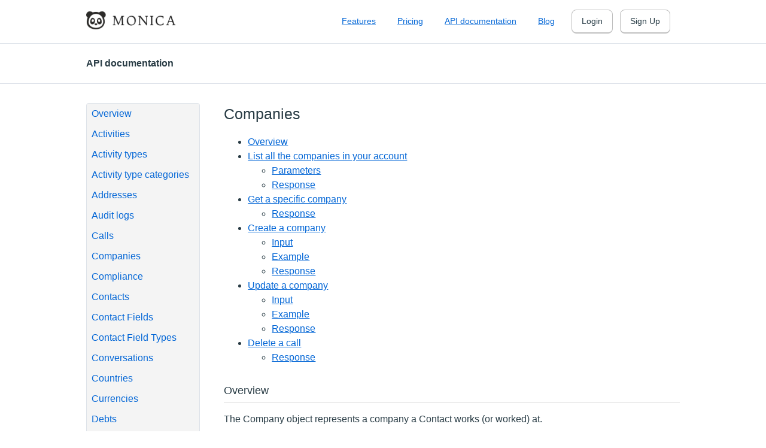

--- FILE ---
content_type: text/html; charset=UTF-8
request_url: https://www.monicahq.com/api/companies
body_size: 3725
content:
<!DOCTYPE html>
<html lang="en">

<head>
  <meta charset="utf-8">
  <meta name="viewport" content="width=device-width, initial-scale=1">
  <meta http-equiv="x-ua-compatible" content="ie=edge">
  <title>Personal CRM - Monica Api Documentation</title>

  <link rel="stylesheet" href="https://www.monicahq.com/css/app.css?id=b6a6ca661772f7c70f9f968a077d9fe2">
  <link rel="alternate" type="application/atom+xml" href="https://www.monicahq.com/feed" title="Monica&#039;s Blog">
  <meta name="description" content="Monica lets you remember everything about your loved ones.">
  <link rel="me" href="https://phpc.social/@monica">
  <link rel="author" href="https://phpc.social/@regis">
  <link rel="shortcut icon" href="https://www.monicahq.com/img/favicon.png">

  <!-- Open graph -->

  <!-- Between 60 and 80 char. Cut at 88. -->
  <meta property="og:title" content="Monica" />
  <meta property="og:url" content="https://www.monicahq.com" />
  <meta property="og:type" content="website" />
  <meta property="og:site_name" content="Monicahq" />
  <meta property="og:description" content="Monica lets you remember everything about your loved ones." />
  <meta property="og:locale" content="en_US" />
  <meta property="og:image:type" content="image/png" />
  <meta property="og:image:width" content="1200" />
  <meta property="og:image:height" content="630" />
  <meta property="og:image" content="https://www.monicahq.com/img/social/site/facebook.png" />

  <!-- Scripts -->
  <script src="https://www.monicahq.com/js/app.js?id=9e836c7d6e3f63846c103d982d0b933d" defer></script>
</head>

<body class="sans-serif">
  <div class="mw8 center ph3">
  <div class="cf">
    <nav class="dt w-100 mw9 center">
      <div class="dtc w2 v-mid pt3 pb3">
        <a href="https://www.monicahq.com" class="db">
          
          <img src="https://www.monicahq.com/img/logo_vertical.png" class="mw-none" style="width: 150px;" alt="Monica logo">
        </a>
      </div>
      <div class="dtc v-mid tr pa3">
        <a class="f6 fw4 dn dib-ns pv2 ph3" href="https://www.monicahq.com/features">Features</a>
        <a class="f6 fw4 dn dib-ns pv2 ph3" href="https://www.monicahq.com/pricing">Pricing</a>
        <a class="f6 fw4 dn dib-l pv2 ph3" href="https://www.monicahq.com/api">API documentation</a>
        <a class="f6 fw4 dn dib-l pv2 ph3" href="https://www.monicahq.com/blog">Blog</a>
        <a class="f6 fw4 dib ml2 pv2 ph3 secondary-button br3" href="https://app.monicahq.com/login">Login</a>
        <form id="form" action="https://www.monicahq.com/monica/register" method="POST" class="inline-block" style="display: inline">
          <input type="hidden" name="_token" value="4T6vOpch6gIjBTcrLryZzjqBAnO1I0odJYTbCm8O" autocomplete="off">          <a class="f6 fw4 dib ml2 pv2 ph3 secondary-button br3 inline" href="https://app.monicahq.com/register"
            onclick="event.preventDefault(); this.parentElement.submit(); return false;"
          >
            Sign Up
          </a>
        </form>
      </div>
    </nav>
  </div>
</div>

  
<div class="bb bt b--gray-monica mb4">
  <div class="mw8 center">
    <div class="cf ph3">
      <div class="fl w-100">
        <p class="pv2 fw6">API documentation</p>
      </div>
    </div>
  </div>
</div>

<div class="mw8 center ph3 mb5">
  <div class="cf">
    <div class="fl w-20-ns w-100 mb4 mb0-ns pr2">
      <ul class="list mt0 ba b--gray-monica pa2 br2 bg-near-white">
        <li class="mb3">
          <a class="no-underline" href="https://www.monicahq.com/api/overview">Overview</a>
        </li>
        <li class="mb3">
          <a class="no-underline" href="https://www.monicahq.com/api/activities">Activities</a>
        </li>
        <li class="mb3">
          <a class="no-underline" href="https://www.monicahq.com/api/activitytypes">Activity types</a>
        </li>
        <li class="mb3">
          <a class="no-underline" href="https://www.monicahq.com/api/activitytypecategories">Activity type categories</a>
        </li>
        <li class="mb3">
          <a class="no-underline" href="https://www.monicahq.com/api/addresses">Addresses</a>
        </li>
        <li class="mb3">
          <a class="no-underline" href="https://www.monicahq.com/api/auditlogs">Audit logs</a>
        </li>
        <li class="mb3">
          <a class="no-underline" href="https://www.monicahq.com/api/calls">Calls</a>
        </li>
        <li class="mb3">
          <a class="no-underline" href="https://www.monicahq.com/api/companies">Companies</a>
        </li>
        <li class="mb3">
          <a class="no-underline" href="https://www.monicahq.com/api/compliance">Compliance</a>
        </li>
        <li class="mb3">
          <a class="no-underline" href="https://www.monicahq.com/api/contacts">Contacts</a>
        </li>
        <li class="mb3">
          <a class="no-underline" href="https://www.monicahq.com/api/contactfields">Contact Fields</a>
        </li>
        <li class="mb3">
          <a class="no-underline" href="https://www.monicahq.com/api/contactfieldtypes">Contact Field Types</a>
        </li>
        <li class="mb3">
          <a class="no-underline" href="https://www.monicahq.com/api/conversations">Conversations</a>
        </li>
        <li class="mb3">
          <a class="no-underline" href="https://www.monicahq.com/api/countries">Countries</a>
        </li>
        <li class="mb3">
          <a class="no-underline" href="https://www.monicahq.com/api/currencies">Currencies</a>
        </li>
        <li class="mb3">
          <a class="no-underline" href="https://www.monicahq.com/api/debts">Debts</a>
        </li>
        <li class="mb3">
          <a class="no-underline" href="https://www.monicahq.com/api/documents">Documents</a>
        </li>
        <li class="mb3">
          <a class="no-underline" href="https://www.monicahq.com/api/genders">Genders</a>
        </li>
        <li class="mb3">
          <a class="no-underline" href="https://www.monicahq.com/api/gifts">Gifts</a>
        </li>
        <li class="mb3">
          <a class="no-underline" href="https://www.monicahq.com/api/groups">Groups</a>
        </li>
        <li class="mb3">
          <a class="no-underline" href="https://www.monicahq.com/api/journal">Journal entries</a>
        </li>
        <li class="mb3">
          <a class="no-underline" href="https://www.monicahq.com/api/notes">Notes</a>
        </li>
        <li class="mb3">
          <a class="no-underline" href="https://www.monicahq.com/api/occupations">Occupations</a>
        </li>
        <li class="mb3">
          <a class="no-underline" href="https://www.monicahq.com/api/photos">Photos</a>
        </li>
        <li class="mb3">
          <a class="no-underline" href="https://www.monicahq.com/api/relationships">Relationships</a>
        </li>
        <li class="mb3">
          <a class="no-underline" href="https://www.monicahq.com/api/relationshiptypes">Relationship Types</a>
        </li>
        <li class="mb3">
          <a class="no-underline" href="https://www.monicahq.com/api/relationshiptypegroups">Relationship Type Groups</a>
        </li>
        <li class="mb3">
          <a class="no-underline" href="https://www.monicahq.com/api/reminders">Reminders</a>
        </li>
        <li class="mb3">
          <a class="no-underline" href="https://www.monicahq.com/api/tags">Tags</a>
        </li>
        <li class="mb3">
          <a class="no-underline" href="https://www.monicahq.com/api/tasks">Tasks</a>
        </li>
        <li class="mb3">
          <a class="no-underline" href="https://www.monicahq.com/api/users">User</a>
        </li>
        <li class="mb3">
          <a class="no-underline" href="https://www.monicahq.com/api/changelog">API changelog</a>
        </li>
      </ul>
    </div>

    <div class="fl w-80-ns w-100 markdown pl4">
      <h1>Companies <!-- omit in toc --></h1>
<!-- TOC -->
<ul>
<li><a href="#overview">Overview</a></li>
<li><a href="#list-all-the-companies-in-your-account">List all the companies in your account</a>
<ul>
<li><a href="#parameters">Parameters</a></li>
<li><a href="#response">Response</a></li>
</ul></li>
<li><a href="#get-a-specific-company">Get a specific company</a>
<ul>
<li><a href="#response-1">Response</a></li>
</ul></li>
<li><a href="#create-a-company">Create a company</a>
<ul>
<li><a href="#input">Input</a></li>
<li><a href="#example">Example</a></li>
<li><a href="#response-2">Response</a></li>
</ul></li>
<li><a href="#update-a-company">Update a company</a>
<ul>
<li><a href="#input-1">Input</a></li>
<li><a href="#example-1">Example</a></li>
<li><a href="#response-3">Response</a></li>
</ul></li>
<li><a href="#delete-a-call">Delete a call</a>
<ul>
<li><a href="#response-4">Response</a></li>
</ul></li>
</ul>
<!-- /TOC -->
<p><a id="markdown-overview" name="overview"></a></p>
<h2>Overview</h2>
<p>The Company object represents a company a Contact works (or worked) at.</p>
<p><a id="markdown-list-all-the-companies-in-your-account" name="list-all-the-companies-in-your-account"></a></p>
<h2>List all the companies in your account</h2>
<p><span class="url">
GET /companies/
</span></p>
<p><a id="markdown-parameters" name="parameters"></a></p>
<h3>Parameters</h3>
<table>
<thead>
<tr>
<th>Name</th>
<th>Type</th>
<th>Description</th>
</tr>
</thead>
<tbody>
<tr>
<td>limit</td>
<td>integer</td>
<td>Indicates the page size.</td>
</tr>
<tr>
<td>page</td>
<td>integer</td>
<td>Indicates the page to return.</td>
</tr>
</tbody>
</table>
<p><a id="markdown-response" name="response"></a></p>
<h3>Response</h3>
<pre><code class="json">{
  "data": [
    {
      "id": 1,
      "object": "company",
      "name": "Central Perk",
      "website": "http:\/\/url.com",
      "number_of_employees": 3,
      "account": {
        "id": 1
      },
      "created_at": "2019-01-02T14:44:30Z",
      "updated_at": "2019-01-02T14:47:07Z"
    },
    {
      "id": 3,
      "object": "company",
      "name": "ACME",
      "website": "http:\/\/url.com",
      "number_of_employees": 3,
      "account": {
        "id": 1
      },
      "created_at": "2019-01-02T14:49:07Z",
      "updated_at": "2019-01-02T14:49:07Z"
    }
  ],
  "links": {
    "first": "https:\/\/app.monicahq.com\/api\/companies?page=1",
    "last": "https:\/\/app.monicahq.com\/api\/companies?page=1",
    "prev": null,
    "next": null
  },
  "meta": {
    "current_page": 1,
    "from": 1,
    "last_page": 1,
    "path": "https:\/\/app.monicahq.com\/api\/companies",
    "per_page": 15,
    "to": 2,
    "total": 2
  }
}</code></pre>
<p><a id="markdown-get-a-specific-company" name="get-a-specific-company"></a></p>
<h2>Get a specific company</h2>
<p><span class="url">
GET /companies/:id
</span></p>
<p><a id="markdown-response-1" name="response-1"></a></p>
<h3>Response</h3>
<pre><code class="json">{
  "data": {
    "id": 1,
    "object": "company",
    "name": "Central Perk",
    "website": "http:\/\/url.com",
    "number_of_employees": 3,
    "account": {
      "id": 1
    },
    "created_at": "2019-01-02T14:44:30Z",
    "updated_at": "2019-01-02T14:47:07Z"
  }
}</code></pre>
<p><a id="markdown-create-a-company" name="create-a-company"></a></p>
<h2>Create a company</h2>
<p><span class="url">
POST /companies/
</span></p>
<p><a id="markdown-input" name="input"></a></p>
<h3>Input</h3>
<table>
<thead>
<tr>
<th>Name</th>
<th>Type</th>
<th>Description</th>
</tr>
</thead>
<tbody>
<tr>
<td>name</td>
<td>string</td>
<td><strong>Required</strong>. The name of the company. Max 255 characters.</td>
</tr>
<tr>
<td>website</td>
<td>string</td>
<td>The URL of the website of the company. Max 255 characters.</td>
</tr>
<tr>
<td>number_of_employees</td>
<td>integer</td>
<td>The number of employees in the company.</td>
</tr>
</tbody>
</table>
<p><a id="markdown-example" name="example"></a></p>
<h3>Example</h3>
<pre><code class="json">{
    "name": "ACME",
    "website": "http://url.com",
    "number_of_employees": 3
}</code></pre>
<p><a id="markdown-response-2" name="response-2"></a></p>
<h3>Response</h3>
<p>The API call returns a Company object if the call succeeds.</p>
<pre><code class="json">{
  "data": {
    "id": 1,
    "object": "company",
    "name": "ACME",
    "website": "http:\/\/url.com",
    "number_of_employees": 3,
    "account": {
      "id": 1
    },
    "created_at": "2019-01-02T14:44:30Z",
    "updated_at": "2019-01-02T14:44:30Z"
  }
}</code></pre>
<p><a id="markdown-update-a-company" name="update-a-company"></a></p>
<h2>Update a company</h2>
<p><span class="url">
PUT /companies/:id
</span></p>
<p><a id="markdown-input-1" name="input-1"></a></p>
<h3>Input</h3>
<table>
<thead>
<tr>
<th>Name</th>
<th>Type</th>
<th>Description</th>
</tr>
</thead>
<tbody>
<tr>
<td>name</td>
<td>string</td>
<td><strong>Required</strong>. The name of the company. Max 255 characters.</td>
</tr>
<tr>
<td>website</td>
<td>string</td>
<td>The URL of the website of the company. Max 255 characters.</td>
</tr>
<tr>
<td>number_of_employees</td>
<td>integer</td>
<td>The number of employees in the company.</td>
</tr>
</tbody>
</table>
<p><a id="markdown-example-1" name="example-1"></a></p>
<h3>Example</h3>
<pre><code class="json">{
    "name": "Central Perk",
    "website": "http://url.com",
    "number_of_employees": 3
}</code></pre>
<p><a id="markdown-response-3" name="response-3"></a></p>
<h3>Response</h3>
<pre><code class="json">{
  "data": {
    "id": 1,
    "object": "company",
    "name": "Central Perk",
    "website": "http:\/\/url.com",
    "number_of_employees": 3,
    "account": {
      "id": 1
    },
    "created_at": "2019-01-02T14:44:30Z",
    "updated_at": "2019-01-02T14:47:07Z"
  }
}</code></pre>
<p><a id="markdown-delete-a-call" name="delete-a-call"></a></p>
<h2>Delete a call</h2>
<p><span class="url">
DELETE /companies/:id
</span></p>
<p><a id="markdown-response-4" name="response-4"></a></p>
<h3>Response</h3>
<p>The response sends back the id that was just deleted.</p>
<pre><code class="json">{
  "deleted": true,
  "id": 1
}</code></pre>
    </div>
  </div>
</div>


  <div class="mw8 center ph3 mb4">
  <div class="cf">
    <div class="fl w-20-ns w-100">
      <p class="fw5 mt0">Features</p>
      <ul class="pl0 list">
        <li class="mb2 f6"><a href="https://www.monicahq.com/features" class="muted-link no-underline">Contact management</a></li>
        <li class="mb2 f6"><a href="https://www.monicahq.com/features/dashboard" class="muted-link no-underline">Powerful dashboard</a></li>
        <li class="mb2 f6"><a href="https://www.monicahq.com/features/journal" class="muted-link no-underline">Journal</a></li>
      </ul>
    </div>
    <div class="fl w-20-ns w-100">
      <p class="fw5 mt0">Company</p>
      <ul class="pl0 list">
        <li class="mb2 f6"><a href="https://www.monicahq.com/team" class="muted-link no-underline">Team</a></li>
        <li class="mb2 f6"><a href="https://www.monicahq.com/blog" class="muted-link no-underline">Blog</a></li>
      </ul>
    </div>
    <div class="fl w-20-ns w-100">
      <p class="fw5 mt0">Community</p>
      <ul class="pl0 list">
        <li class="mb2 f6"><a href="https://www.monicahq.com/changelog" class="muted-link no-underline">Changelog</a></li>
        <li class="mb2 f6"><a href="https://github.com/monicahq/monica" class="muted-link no-underline">Source code on GitHub</a></li>
        <li class="mb2 f6"><a href="https://github.com/monicahq/monica/issues" class="muted-link no-underline">Issue tracker</a></li>
        <li class="mb2 f6"><a href="https://phpc.social/@monica" rel="me" class="muted-link no-underline">Mastodon</a></li>
      </ul>
    </div>
    <div class="fl w-20-ns w-100">
      <p class="fw5 mt0">Resources</p>
      <ul class="pl0 list">
        <li class="mb2 f6"><a href="https://www.monicahq.com/terms" class="muted-link no-underline">Terms</a></li>
        <li class="mb2 f6"><a href="https://www.monicahq.com/privacy" class="muted-link no-underline">Privacy</a></li>
        <li class="mb2 f6"><a href="https://www.monicahq.com/refund" class="muted-link no-underline">Refund policy</a></li>
        <li class="mb2 f6">
          <a href="javascript:location='mailto:\u0072\u0065\u0067\u0069\u0073\u0040\u006d\u006f\u006e\u0069\u0063\u0061\u0068\u0071\u002e\u0063\u006f\u006d';void 0" class="muted-link no-underline">Contact</a></li>
      </ul>
    </div>
    <div class="fl w-20-ns w-100 tc tl-ns">
      <img src="https://www.monicahq.com/img/logo_vertical.png" class="mw-none" style="width: 130px;">
      <p class="mt2 f6">© 2018 — 2026</p>
    </div>
  </div>
</div>

<div class="mt3 pa3 tc" style="background-color: #2c2b29">
  <svg width="182px" height="38px" viewBox="0 0 182 38" version="1.1" xmlns="http://www.w3.org/2000/svg" xmlns:xlink="http://www.w3.org/1999/xlink">
    <defs></defs>
    <g id="Marketing" stroke="none" stroke-width="1" fill="none" fill-rule="evenodd">
      <g id="homepage" transform="translate(-637.000000, -2325.000000)" fill="#FFFFFF">
        <g id="Group-2" transform="translate(636.000000, 2325.000000)">
          <path d="M84.4993085,0 L81.4427732,5.73098839 C81.0959439,6.35385252 80.4745305,6.29608026 79.8531183,5.94819148 L77.6402671,4.79627297 L79.2895378,13.5989509 C79.6363671,15.2071514 78.5235841,15.2071514 77.974422,14.511793 L74.1125671,10.1656313 L73.4856024,12.3727154 C73.4133012,12.6625525 73.095411,12.9669729 72.6184988,12.8944787 L67.7351415,11.8623092 L69.0177866,16.5501915 C69.2923671,17.5932988 69.5065451,18.0251811 68.7405866,18.300295 L67,19.1226934 L75.4063854,25.9870931 C75.7391159,26.2466417 75.9072232,26.7137205 75.7887695,27.1366274 L75.0530317,29.563859 C77.9474744,29.2284502 80.5409402,28.7238335 83.43685,28.413056 C83.6924988,28.38562 84.1204866,28.809749 84.1187305,29.1075795 L83.735222,38 L85.1425146,38 L84.920989,29.1266506 C84.9192207,28.8288201 85.3074988,28.38562 85.5631488,28.413056 C88.4590573,28.7238347 91.0525268,29.2284502 93.9469683,29.563859 L93.2112329,27.1366274 C93.0927793,26.7137205 93.2608854,26.2466417 93.5936159,25.9870931 L102,19.1226934 L100.259415,18.300295 C99.4934537,18.0251811 99.7076329,17.5932988 99.9822134,16.5501915 L101.264862,11.8623092 L96.3815,12.8944787 C95.904589,12.9669729 95.5866988,12.6625525 95.5143951,12.3727154 L94.8874317,10.1656313 L91.025578,14.511793 C90.4764146,15.2071514 89.3636293,15.2071514 89.7104598,13.5989509 L91.359728,4.79627297 L89.1468817,5.94819148 C88.5254537,6.29608026 87.9040561,6.35385252 87.5572256,5.73098839" id="Shape" fill-rule="nonzero"></path>
          <text id="Proudly" font-size="14" font-weight="normal">
            <tspan x="0" y="27">Proudly</tspan>
          </text>
          <text id="Canadian" font-size=14 font-weight="normal">
            <tspan x="115" y="27">Canadian</tspan>
          </text>
        </g>
      </g>
    </g>
  </svg>
</div>



</body>

</html>
